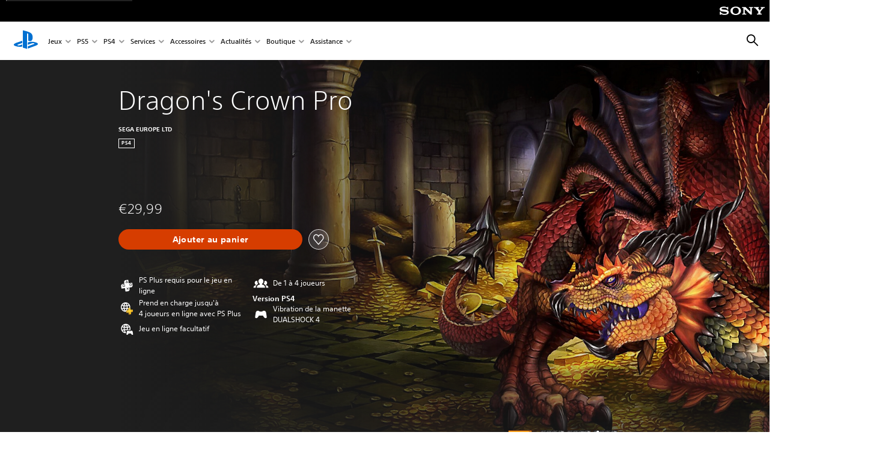

--- FILE ---
content_type: application/javascript;charset=utf-8
request_url: https://www.playstation.com/etc.clientlibs/global_pdc/clientlibs/auto-clientlibs/pdc.accordions.min.e4ed243a97255aef95d52f70c3195952.js
body_size: 3342
content:
/*!
 * @sie/designkit
 * @copyright     2025 Sony Interactive Entertainment LLC, all rights reserved
 */

!function(){"use strict";function t(t,e){if(!(t instanceof e))throw new TypeError("Cannot call a class as a function")}function e(t,e){for(var i=0;i<e.length;i++){var a=e[i];a.enumerable=a.enumerable||!1,a.configurable=!0,"value"in a&&(a.writable=!0),Object.defineProperty(t,n(a.key),a)}}function i(t,i,a){return i&&e(t.prototype,i),a&&e(t,a),Object.defineProperty(t,"prototype",{writable:!1}),t}function a(t,e){if("object"!=typeof t||null===t)return t;var i=t[Symbol.toPrimitive];if(void 0!==i){var a=i.call(t,e||"default");if("object"!=typeof a)return a;throw new TypeError("@@toPrimitive must return a primitive value.")}return("string"===e?String:Number)(t)}function n(t){var e=a(t,"string");return"symbol"==typeof e?e:String(e)}var r=({IS_PORTRAIT:(window.matchMedia&&matchMedia("(orientation: portrait)")||{}).matches,IS_LANDSCAPE:(window.matchMedia&&matchMedia("(orientation: landscape)")||{}).matches,IS_MOBILE:(window.matchMedia&&matchMedia("(max-width: 767px)")||{}).matches,IS_MOBILE_PORTRAIT:(window.matchMedia("(max-width: 767px) and (orientation: portrait)")||{}).matches,IS_TABLET:(window.matchMedia&&matchMedia("(min-width: 768px)")||{}).matches,IS_DESKTOP:(window.matchMedia&&matchMedia("(min-width: 1024px)")||{}).matches},{IS_PORTRAIT:window.matchMedia&&matchMedia("(orientation: portrait)")||{},IS_LANDSCAPE:window.matchMedia&&matchMedia("(orientation: landscape)")||{},IS_JETSTREAM_MOBILE:window.matchMedia&&matchMedia("(max-width: 699px)")||{},IS_MOBILE:window.matchMedia&&matchMedia("(max-width: 767px)")||{},IS_MOBILE_PORTRAIT:window.matchMedia("(max-width: 767px) and (orientation: portrait)")||{},IS_TABLET:window.matchMedia&&matchMedia("(min-width: 768px)")||{},IS_TABLET_LG:window.matchMedia&&matchMedia("(min-width: 1024px)")||{},IS_LAPTOP:window.matchMedia&&matchMedia("(min-width: 1367px)")||{},IS_DESKTOP:window.matchMedia&&matchMedia("(min-width: 1920px)")||{},IS_MAX_TABLET:window.matchMedia&&matchMedia("(max-width: 1023px)")||{},IS_JUST_TABLET:window.matchMedia&&matchMedia("(min-width: 768px) and (max-width: 1365px)")||{},IS_JUST_LAPTOP:window.matchMedia&&matchMedia("(min-width: 1366px) and (max-width: 1919px)")||{}}),o=({IS_PORTRAIT:r.IS_PORTRAIT.matches,IS_LANDSCAPE:r.IS_LANDSCAPE.matches,IS_JETSTREAM_MOBILE:r.IS_JETSTREAM_MOBILE.matches,IS_MOBILE:r.IS_MOBILE.matches,IS_MOBILE_PORTRAIT:r.IS_MOBILE_PORTRAIT.matches,IS_TABLET:r.IS_TABLET.matches,IS_MAX_TABLET:r.IS_MAX_TABLET.matches,IS_TABLET_LG:r.IS_TABLET_LG.matches,IS_LAPTOP:r.IS_LAPTOP.matches,IS_DESKTOP:r.IS_DESKTOP.matches},{EMPTY_LABEL:"empty"}),c="javascript:void(0);",s=function(t,e,i){var a=!(arguments.length>3&&void 0!==arguments[3])||arguments[3],n=e.offset().top,r=400;a&&(r=800,window.scrollTo(0,t.offset().top)),t.animate({scrollTop:n},{duration:r,step:function(t,i){var a=e.offset().top;i.end!=a&&(i.end=a)}}).animate({scrollTop:n-i},{duration:200,step:function(t,a){var n=e.offset().top-i;a.end!=n&&(a.end=n)}})},d=function(t,e){return e?e.find(t):$(t)},l=function(t){var e=arguments.length>1&&void 0!==arguments[1]?arguments[1]:"--gradient-start",i=arguments.length>2&&void 0!==arguments[2]?arguments[2]:"--gradient-end",a=t.get(0),n=t.data(),r=n.solidBgColor,o=n.gradientStart,c=n.gradientEnd,s="",d="";if(r&&!o)s=r,d=r;else{if(!o||!c)return;s=o,d=c}a.style.setProperty(e,s),a.style.setProperty(i,d)},h=function(t){return t.toString().trim().replace(/[^a-z-_0-9]/gi,"")},u=function(t){return!(!t||t===c)},m=function(){function e(i){t(this,e),this.$context=i,this.selector='div[data-component="accordion"], div[data-component="accordion-expandable-content"], div[data-component="accordion__hero"], form[data-component="accordion"]'}return i(e,[{key:"triggerAccordion",value:function(t,e){var i=this,a=t.children("div:not(.accordion__item-title)"),n=t.find(".accordion__item-title"),r=t.find(".accordion__item-description"),o=n.find(".chevron"),c=e.data("item-open"),s=e.data("item-closed"),d=e.find(".link"),l=e.data("dtm-label")||d.text(),h=e.next(),u=n.index(e)+1,m=t.data("aria-label-down");if(e.hasClass("active"))h.slideUp("300",function(){if(e.attr("aria-expanded","false").removeClass("active"),a.length&&e.parent().removeClass("active-wrapper"),o.length){var n=e.find(".chevron");n.toggleClass("chevron-up"),s&&d.text(s),n.find("svg").first().attr("aria-label",m)}i.logAccordionDtmEvent(t,l,u,"close")});else{if(o.length){o.removeClass("chevron-up"),$.each(o,function(t,e){$(e).find("svg").first().attr("aria-label",m)});var f=e.find(".chevron");f.toggleClass("chevron-up"),f.find("svg").first().attr("aria-label",t.data("aria-label-up"))}r.slideUp("300").promise().done(function(){var r=n.filter(".active"),o=r.find(".link"),s=r.data("dtm-label")||o.text(),m=n.index(r)+1,f=r.data("item-closed");r&&r.length&&(f&&o.text(f),i.logAccordionDtmEvent(t,s,m,"close")),n.attr("aria-expanded","false").removeClass("active"),e.attr("aria-expanded","true").addClass("active"),a.length&&(a.removeClass("active-wrapper"),e.parent().addClass("active-wrapper")),c&&d.text(c),h.slideDown("300",function(){i.logAccordionDtmEvent(t,l,u,"open")})})}}},{key:"addClickHandlerForAccordions",value:function(){var t=this,e=d(this.selector,this.$context);e&&e.length&&$.each(e,function(e,i){var a=$(i),n=a.find(".accordion__item-title").filter(function(e,i){return $(i).closest(t.selector).is(a)});n.on("click.dkAccordion",function(e){var i=e.currentTarget;t.triggerAccordion(a,$(i))})})}},{key:"logAccordionDtmEvent",value:function(t,e,i,a){_gpdc.analytics.event.addGDLEvent("click",a+" accordion",{moduleName:"accordion",elementType:"button",assetName:o.EMPTY_LABEL,linkUrl:o.EMPTY_LABEL,label:e,userActionFlag:!0,position:1},t),_gpdc.analytics._satelliteTrack("user_engagement")}},{key:"init",value:function(){this.addClickHandlerForAccordions(),_gpdc.Logger.logInitializer("accordion","components","Accordions")}}]),e}(),f=function(){function e(){t(this,e),this.$els={win:_gpdc.elements.$window,html:$("html"),htmlBody:$("html, body"),dkNav:$("#sony-bar.dk-nav__wrapper"),nav:$("#shared-nav-root #shared-nav-container"),tertiary:$("#jetstream-tertiary-nav .tertiary-container")},this.EVENT_CHANGE="hashchange.dkHashAnchor",this.EVENT_LOAD="load.dkHashAnchor",this.EVENT_CLICK="click.dkHashAnchor",this.pageLoad=!0,this.hashRegex=new RegExp("^#")}return i(e,[{key:"bind",value:function(){this.onHashChange=this.onHashChange.bind(this),this.onHashAnchorClick=this.onHashAnchorClick.bind(this)}},{key:"init",value:function(){var t=this;this.$els.win.on(this.EVENT_CHANGE,this.onHashChange),"complete"===document.readyState?(window.scrollTo(0,0),this.highlightTertiaryLink(),this.$els.win.trigger(this.EVENT_CHANGE)):this.$els.win.on(this.EVENT_LOAD,function(){return window.scrollTo(0,0),t.highlightTertiaryLink(),t.$els.win.trigger(t.EVENT_CHANGE)});var e='a[href^="#"]';$("#gdk__content ".concat(e)).on(this.EVENT_CLICK,this.onHashAnchorClick),this.$els.tertiary.on(this.EVENT_CLICK,e,this.onHashAnchorClick),_gpdc.Logger.logInitializer("core","common","Hash Anchor Plugin")}},{key:"onHashAnchorClick",value:function(t){var e=$(t.currentTarget).attr("href")||"";if(location.href.includes(e)&&e.length>1)return this.scrollToElementByHash(e),!1}},{key:"onHashChange",value:function(t){var e=window.location.hash;if(e){t.preventDefault();var i=window.htmlEncode(e);return i.includes("?")?void this.sanitizeHashUrl(i):void this.scrollToElementByHash(i)}}},{key:"scrollToElementByHash",value:function(t){t=h(t),t=this.hashRegex.test(t)?t:"#".concat(t);var e=$("".concat(t,', [name="').concat(t.substring(1),'"]')).first();if(e.length){var i=(e.offset().top,this.calculateNavigationOffset());location.href.includes(t)&&s(this.$els.htmlBody,e,i)}}},{key:"highlightTertiaryLink",value:function(){var t=window.location.hash;if(this.$els.html.css("--nav-offset","".concat(this.calculateNavigationOffset(),"px")),!this.pageLoad||!t||"#"===t||!this.$els.tertiary.length)return void(this.pageLoad=!1);var e=window.htmlEncode(t);this.pageLoad=!1;var i=this.$els.tertiary.find(".tertiary-tab__link"),a=this.$els.tertiary.find('.tertiary-tab__link[href="'.concat(e,'"]'));i.length&&a.length&&(i.removeClass("tertiary-tab__link--active"),a.addClass("tertiary-tab__link--active"))}},{key:"calculateNavigationOffset",value:function(){var t=0;return this.$els.dkNav.length&&(t+=this.$els.dkNav.outerHeight()),this.$els.nav.length&&(t+=this.$els.nav.outerHeight()),this.$els.tertiary.length&&(t+=this.$els.tertiary.outerHeight()),t}},{key:"sanitizeHashUrl",value:function(t){var e=t.split("?");if(e){var i="".concat(location.origin).concat(location.pathname);window.location.replace("".concat(i,"?").concat(e[1]||"").concat(e[0]||""))}}}]),e}(),v=function(t){var e=arguments.length>1&&void 0!==arguments[1]?arguments[1]:{};if(!t.hasClass("tier-tile--subscribed")||!e.isLoggedIn||!e.avatar_url_medium)return void t.find(".tier-tile__avatar").remove();var i=t.find(".tier-tile__avatar"),a=i.find(".tier-tile__avatar-image");a.length&&(a.append('\n            <img src="'.concat(e.avatar_url_medium,'" alt="').concat(e.handle,'" />\n        ')),i.addClass("show"))},p=function(){function e(i){t(this,e),this.userInfo=window._gpdc&&_gpdc.user||{},this.$context=i,this.selector='div[data-component="tier-selector"]',this.hashAnchor=new f,this.$htmlBody=$("html, body"),this.tierTopOffset=28,this.impressedTabs=[]}return i(e,[{key:"init",value:function(){var t=d(this.selector,this.$context);t.length&&$.each(t.find(".tier-tile"),this.process.bind(this)),_gpdc.Logger.logInitializer("accordion","components","Tier Selectors")}},{key:"process",value:function(t,e){var i=this,a=$(e);l(a),v(a,this.userInfo),a.on("click.dkTierSelectorClick",function(){a.addClass("tier-tile--active").attr("aria-expanded",!0),a.siblings().removeClass("tier-tile--active").attr("aria-expanded",!1);var e=a.data("track-js");e&&(_gpdc.analytics.event.addRawEvent(a,e.eventInfo,e.attributes),_gpdc.analytics._satelliteTrack("user_engagement")),r.IS_TABLET_LG.matches||s(i.$htmlBody,a,i.hashAnchor.calculateNavigationOffset()+i.tierTopOffset,!1),i.trackSPOImpression(t,i.getSPOTrackElements(a))});var n=new Waypoint({element:a.get(0),handler:function(){setTimeout(function(){a.hasClass("tier-tile--active")&&i.trackFirstActiveTabImpression(t,a)},200),n.destroy()},offset:"20%"})}},{key:"trackFirstActiveTabImpression",value:function(t,e){var i=this,a=this.getSPOTrackElements(e);if(a.length)return void this.trackSPOImpression(t,a);var n=new MutationObserver(function(){return i.trackSPOImpression(t,i.getSPOTrackElements(e))});n.observe(e.next(".tier-selector__content").find(".tier-selector__batarang").get(0),{attributes:!0,childList:!0,subtree:!0})}},{key:"getSPOTrackElements",value:function(t){return t.next(".tier-selector__content").find('[data-mfe-name="tierSelector"] label.psw-radio [data-track-content="tierSelector:spo"]')}},{key:"trackSPOImpression",value:function(t,e){this.impressedTabs.includes(t)||e.length&&(this.impressedTabs.push(t),$.each(e,function(t,e){var i=$(e),a=i.data(),n=a.track,r=a.telemetryMeta;if(n){var o=n.attributes&&n.attributes.sku||r&&r.skuId||null;_gpdc.analytics.productImpression(o,r),delete n.attributes.sku,_gpdc.analytics.event.addRawEvent(i,n.eventInfo,n.attributes)}}))}}]),e}(),g=function(){function e(i){t(this,e),this.userInfo=window._gpdc&&_gpdc.user||{},this.$context=i,this.selector='div[data-component="comparison-panel"]',this.hashAnchor=new f,this.$htmlBody=$("html, body"),this.tierTopOffset=28}return i(e,[{key:"init",value:function(){var t=this,e=d(this.selector,this.$context);if(e.length){var i=d('div[data-component="tier-selector"]',null);$.each(e.find(".tier-tile"),function(e,a){var n=$(a);l(n),v(n,t.userInfo),t.addBtnClickHandler(n.next(".comparison-panel__content").find("a.btn--cta"),i)})}_gpdc.Logger.logInitializer("accordion","components","Comparison Panels")}},{key:"addBtnClickHandler",value:function(t,e){var i=this;t.length&&t.on("click.dkComparisonPanelCTA",function(a){a.preventDefault();var n=t.data("target-tier"),r=t.attr("href"),o=t.attr("target")||"_self";if(n&&e.length){var c=e.find('.tier-tile[data-tier-id="'.concat(n,'"]'));return void(c.length&&(c.addClass("tier-tile--active").attr("aria-expanded",!0),c.siblings().removeClass("tier-tile--active").attr("aria-expanded",!1),s(i.$htmlBody,c,i.hashAnchor.calculateNavigationOffset()+i.tierTopOffset),i.trackClick(t)))}i.trackClick(t),u(r)&&window.open(r,o)})}},{key:"trackClick",value:function(t){var e=t.data("track-js");if(e){var i=t.data("dtm-label-override"),a=i&&r.IS_TABLET.matches?i:e.attributes.label;e.attributes.label=String(a).trim().replace(/\s+/g,"-").toLowerCase(),_gpdc.analytics.event.addRawEvent(t,e.eventInfo,e.attributes),_gpdc.analytics._satelliteTrack("user_engagement")}}}]),e}(),_=function(){function e(){var i=this;t(this,e),_gpdc.components.Accordion=m,window._gpdc&&_gpdc.user&&"undefined"!=typeof _gpdc.user.isLoggedIn?this.initModules():_gpdc.elements.$document.one("userInfoSet.dkComponents",function(){return i.initModules()})}return i(e,[{key:"initModules",value:function(){(new m).init(),(new p).init(),(new g).init()}}]),e}();!function(t){_gpdc.elements.$document.ready(function(){window._dkDebug=!1;new _})}(jQuery)}();
